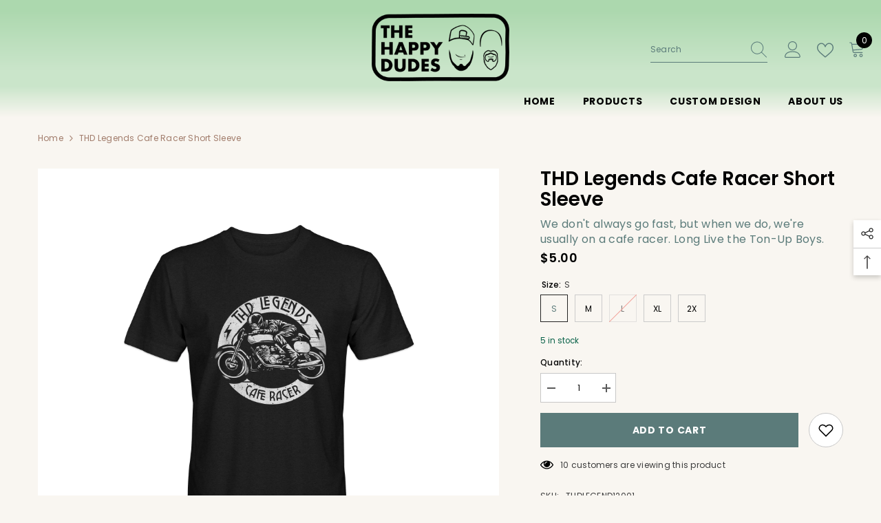

--- FILE ---
content_type: text/html; charset=utf-8
request_url: https://thehappydudes.com/products/thd-legends-cafe-racer-short-sleeve?variant=37733655314605&section_id=template--16141567918253__main
body_size: 12416
content:
<div id="shopify-section-template--16141567918253__main" class="shopify-section"><link href="//thehappydudes.com/cdn/shop/t/8/assets/component-product.css?v=37595608579944501991690834072" rel="stylesheet" type="text/css" media="all" />
<link href="//thehappydudes.com/cdn/shop/t/8/assets/component-review.css?v=100129706126506303331690834072" rel="stylesheet" type="text/css" media="all" />
<link href="//thehappydudes.com/cdn/shop/t/8/assets/component-price.css?v=139205013722916111901690834072" rel="stylesheet" type="text/css" media="all" />
<link href="//thehappydudes.com/cdn/shop/t/8/assets/component-badge.css?v=20633729062276667811690834068" rel="stylesheet" type="text/css" media="all" />
<link href="//thehappydudes.com/cdn/shop/t/8/assets/component-rte.css?v=74468535300400368301690834072" rel="stylesheet" type="text/css" media="all" />
<link href="//thehappydudes.com/cdn/shop/t/8/assets/component-share.css?v=38383599121620234941690834073" rel="stylesheet" type="text/css" media="all" />
<link href="//thehappydudes.com/cdn/shop/t/8/assets/component-tab.css?v=57604492746316682781690834073" rel="stylesheet" type="text/css" media="all" />
<link href="//thehappydudes.com/cdn/shop/t/8/assets/component-product-form.css?v=140087122189431595481690834072" rel="stylesheet" type="text/css" media="all" />
<link href="//thehappydudes.com/cdn/shop/t/8/assets/component-grid.css?v=14116691739327510611690834070" rel="stylesheet" type="text/css" media="all" />




    <style type="text/css">
    #ProductSection-template--16141567918253__main .productView-thumbnail .productView-thumbnail-link:after{
        padding-bottom: 148%;
    }

    #ProductSection-template--16141567918253__main .cursor-wrapper .counter {
        color: #5b7b7a;
    }

    #ProductSection-template--16141567918253__main .cursor-wrapper .counter #count-image:before {
        background-color: #5b7b7a;
    }

    #ProductSection-template--16141567918253__main .custom-cursor__inner .arrow:before,
    #ProductSection-template--16141567918253__main .custom-cursor__inner .arrow:after {
        background-color: #5b7b7a;
    }

    #ProductSection-template--16141567918253__main .tabs-contents .toggleLink,
    #ProductSection-template--16141567918253__main .tabs .tab .tab-title {
        font-size: 18px;
        font-weight: 600;
        text-transform: none;
        padding-top: 0px;
        padding-bottom: 0px;
    }

    

    

    @media (max-width: 550px) {
        #ProductSection-template--16141567918253__main .tabs-contents .toggleLink,
        #ProductSection-template--16141567918253__main .tabs .tab .tab-title {
            font-size: 16px;
        }
    }

    @media (max-width: 767px) {
        #ProductSection-template--16141567918253__main {
            padding-top: 0px;
            padding-bottom: 0px;
        }
    }

    @media (min-width: 1025px) {
        
    }

    @media (min-width: 768px) and (max-width: 1199px) {
        #ProductSection-template--16141567918253__main {
            padding-top: 0px;
            padding-bottom: 0px;
        }
    }

    @media (min-width: 1200px) {
        #ProductSection-template--16141567918253__main {
            padding-top: 0px;
            padding-bottom: 0px;
        }
    }
</style>
<script>
    window.product_inven_array_6139325087917 = {
        
            '37733655314605': '5',
        
            '37733655347373': '2',
        
            '37733655380141': '0',
        
            '37733655412909': '6',
        
            '37733655445677': '3',
        
    };

    window.selling_array_6139325087917 = {
        
            '37733655314605': 'deny',
        
            '37733655347373': 'deny',
        
            '37733655380141': 'deny',
        
            '37733655412909': 'deny',
        
            '37733655445677': 'deny',
        
    };

    window.subtotal = {
        show: false,
        style: 1,
        text: `Add To Cart - [value]`
    };
  
    window.variant_image_group = 'false';
  
</script><link rel="stylesheet" href="//thehappydudes.com/cdn/shop/t/8/assets/component-fancybox.css?v=162524859697928915511690834070" media="print" onload="this.media='all'">
    <noscript><link href="//thehappydudes.com/cdn/shop/t/8/assets/component-fancybox.css?v=162524859697928915511690834070" rel="stylesheet" type="text/css" media="all" /></noscript><div class="product-details product-default" data-section-id="template--16141567918253__main" data-section-type="product" id="ProductSection-template--16141567918253__main" data-has-combo="false" data-image-opo>
    
<div class="productView-moreItem moreItem-breadcrumb "
            style="--spacing-top: 10px;
            --spacing-bottom: 20px;
            --spacing-top-mb: 0px;
            --spacing-bottom-mb: 0px;
            --breadcrumb-bg:#f9f6f1;
            --breadcrumb-mb-bg: #f9f6f1;
            "
        >
            
                <div class="breadcrumb-bg">
            
                <div class="container">
                    

<link href="//thehappydudes.com/cdn/shop/t/8/assets/component-breadcrumb.css?v=103005064124491561301690834068" rel="stylesheet" type="text/css" media="all" /><breadcrumb-component class="breadcrumb-container style--line_clamp_1">
        <nav class="breadcrumb breadcrumb-left" role="navigation" aria-label="breadcrumbs">
        <a class="link home-link" href="/">Home</a><span class="separate" aria-hidden="true"><svg xmlns="http://www.w3.org/2000/svg" viewBox="0 0 24 24"><path d="M 7.75 1.34375 L 6.25 2.65625 L 14.65625 12 L 6.25 21.34375 L 7.75 22.65625 L 16.75 12.65625 L 17.34375 12 L 16.75 11.34375 Z"></path></svg></span>
                <span>THD Legends Cafe Racer Short Sleeve</span><span class="observe-element" style="width: 1px; height: 1px; background: transparent; display: inline-block; flex-shrink: 0;"></span>
        </nav>
    </breadcrumb-component>
    <script type="text/javascript">
        if (typeof breadcrumbComponentDeclare == 'undefiend') {
            class BreadcrumbComponent extends HTMLElement {
                constructor() {
                    super();
                }

                connectedCallback() {
                    this.firstLink = this.querySelector('.link.home-link')
                    this.lastLink = this.querySelector('.observe-element')
                    this.classList.add('initialized');
                    this.initObservers();
                }

                static createHandler(position = 'first', breadcrumb = null) {
                    const handler = (entries, observer) => {
                        entries.forEach(entry => {
                            if (breadcrumb == null) return observer.disconnect();
                            if (entry.isIntersecting ) {
                                breadcrumb.classList.add(`disable-${position}`);
                            } else {
                                breadcrumb.classList.remove(`disable-${position}`);
                            }
                        })
                    }
                    return handler;
                }

                initObservers() {
                    const scrollToFirstHandler = BreadcrumbComponent.createHandler('first', this);
                    const scrollToLastHandler = BreadcrumbComponent.createHandler('last', this);
                    
                    this.scrollToFirstObserver = new IntersectionObserver(scrollToFirstHandler, { threshold: 1 });
                    this.scrollToLastObserver = new IntersectionObserver(scrollToLastHandler, { threshold: 0.6 });

                    this.scrollToFirstObserver.observe(this.firstLink);
                    this.scrollToLastObserver.observe(this.lastLink);
                }
            }   

            window.addEventListener('load', () => {
                customElements.define('breadcrumb-component', BreadcrumbComponent);
            })

            var breadcrumbComponentDeclare = BreadcrumbComponent;
        }
    </script>
                </div>
            
                </div>
            
        </div>
    
    <div class="container productView-container">
        <div class="productView halo-productView layout-3 positionMainImage--left productView-sticky" data-product-handle="thd-legends-cafe-racer-short-sleeve"><div class="productView-top">
                    <div class="halo-productView-left productView-images clearfix" data-image-gallery><div class="productView-images-wrapper" data-video-popup>
                            <div class="productView-image-wrapper"><div class="productView-nav style-1 image-fit-unset" 
                                    data-image-gallery-main
                                    data-arrows-desk="false"
                                    data-arrows-mobi="true"
                                    data-counter-mobi="true"
                                    data-media-count="1"
                                ><div class="productView-image productView-image-square fit-unset" data-index="1">
                                                    <div class="productView-img-container product-single__media" data-media-id="15299765403821"
                                                        
                                                    >
                                                        <div 
                                                            class="media" 
                                                             data-zoom-image="//thehappydudes.com/cdn/shop/products/THDCafeRacer.jpg?v=1607970280" 
                                                             data-fancybox="images" href="//thehappydudes.com/cdn/shop/products/THDCafeRacer.jpg?v=1607970280" 
                                                        >
                                                            <img id="product-featured-image-15299765403821"
                                                                srcset="//thehappydudes.com/cdn/shop/products/THDCafeRacer.jpg?v=1607970280"
                                                                src="//thehappydudes.com/cdn/shop/products/THDCafeRacer.jpg?v=1607970280"
                                                                alt=""
                                                                sizes="auto"
                                                                data-sizes="auto"
                                                                data-main-image
                                                                data-index="1"
                                                                data-cursor-image
                                                                
                                                            /></div>
                                                    </div>
                                                </div></div><div class="productView-videoPopup"></div><div class="productView-iconZoom">
                                        <svg  class="icon icon-zoom-1" xmlns="http://www.w3.org/2000/svg" aria-hidden="true" focusable="false" role="presentation" viewBox="0 0 448 512"><path d="M416 176V86.63L246.6 256L416 425.4V336c0-8.844 7.156-16 16-16s16 7.156 16 16v128c0 8.844-7.156 16-16 16h-128c-8.844 0-16-7.156-16-16s7.156-16 16-16h89.38L224 278.6L54.63 448H144C152.8 448 160 455.2 160 464S152.8 480 144 480h-128C7.156 480 0 472.8 0 464v-128C0 327.2 7.156 320 16 320S32 327.2 32 336v89.38L201.4 256L32 86.63V176C32 184.8 24.84 192 16 192S0 184.8 0 176v-128C0 39.16 7.156 32 16 32h128C152.8 32 160 39.16 160 48S152.8 64 144 64H54.63L224 233.4L393.4 64H304C295.2 64 288 56.84 288 48S295.2 32 304 32h128C440.8 32 448 39.16 448 48v128C448 184.8 440.8 192 432 192S416 184.8 416 176z"></path></svg>
                                    </div></div><div class="productView-thumbnail-wrapper">
                                    <div class="productView-for clearfix" data-max-thumbnail-to-show="4"><div class="productView-thumbnail" data-media-id="template--16141567918253__main-15299765403821">
                                                        <div class="productView-thumbnail-link" data-image="//thehappydudes.com/cdn/shop/products/THDCafeRacer_large.jpg?v=1607970280">
                                                            <img srcset="//thehappydudes.com/cdn/shop/products/THDCafeRacer_medium.jpg?v=1607970280" src="//thehappydudes.com/cdn/shop/products/THDCafeRacer_medium.jpg?v=1607970280" alt="THD Legends Cafe Racer Short Sleeve"  /></div>
                                                    </div></div>
                                </div></div>
                    </div>
                    <div class="halo-productView-right productView-details clearfix">
                        <div class="productView-product clearfix"><div class="productView-moreItem"
                                            style="--spacing-top: 0px;
                                            --spacing-bottom: 10px"
                                        >
                                            <h1 class="productView-title" style="--color-title: #000000;--fontsize-text: 28px;--fontsize-mb-text: 18px;"><span>THD Legends Cafe Racer Short Sleeve</span></h1>
                                        </div><div class="productView-moreItem"
                                            style="--spacing-top: 0px;
                                            --spacing-bottom: 5px"
                                        >
                                            <div class="productView-desc halo-text-format" 
        style="--color-text: #5b7b7a;
        --fontsize-text: 16px"
    >
        We don't always go fast, but when we do, we're usually on a cafe racer. Long Live the Ton-Up Boys.

    </div>
                                        </div>
                                        <div class="productView-moreItem"
                                            style="--spacing-top: 0px;
                                            --spacing-bottom: 17px;
                                            --fontsize-text: 18px"
                                        >
                                            
                                                <div class="productView-price no-js-hidden clearfix" id="product-price-6139325087917"><div class="price price--medium">
    <dl><div class="price__regular"><dd class="price__last"><span class="price-item price-item--regular">$5.00</span></dd>
        </div>
        <div class="price__sale"><dd class="price__compare"><s class="price-item price-item--regular"></s></dd><dd class="price__last"><span class="price-item price-item--sale">$5.00</span></dd></div>
        <small class="unit-price caption hidden">
            <dt class="visually-hidden">Unit price</dt>
            <dd class="price__last"><span></span><span aria-hidden="true">/</span><span class="visually-hidden">&nbsp;per&nbsp;</span><span></span></dd>
        </small>
    </dl>
</div>
</div>
                                            
                                        </div>
                                            <div class="productView-moreItem"
                                                style="--spacing-top: 0px;
                                                --spacing-bottom: 0px"
                                            >
                                                <div class="productView-options" style="--color-border: #acd8ae"><div class="productView-variants halo-productOptions" id="product-option-6139325087917"  data-type="button"><variant-radios class="no-js-hidden product-option has-default" data-product="6139325087917" data-section="template--16141567918253__main" data-url="/products/thd-legends-cafe-racer-short-sleeve"><fieldset class="js product-form__input clearfix" data-product-attribute="set-rectangle" data-option-index="0">
                            <legend class="form__label">
                                Size:
                                <span data-header-option>
                                    S
                                </span>
                            </legend><input class="product-form__radio" type="radio" id="option-6139325087917-Size-0"
                                        name="Size"
                                        value="S"
                                        checked
                                        
                                        data-variant-id="37733655314605"
                                    ><label class="product-form__label available" for="option-6139325087917-Size-0" data-variant-id="37733655314605">
                                            <span class="text">S</span>
                                        </label><input class="product-form__radio" type="radio" id="option-6139325087917-Size-1"
                                        name="Size"
                                        value="M"
                                        
                                        
                                        data-variant-id="37733655347373"
                                    ><label class="product-form__label available" for="option-6139325087917-Size-1" data-variant-id="37733655347373">
                                            <span class="text">M</span>
                                        </label><input class="product-form__radio" type="radio" id="option-6139325087917-Size-2"
                                        name="Size"
                                        value="L"
                                        
                                        
                                        data-variant-id="37733655380141"
                                    ><label class="product-form__label soldout" for="option-6139325087917-Size-2" data-variant-id="37733655380141">
                                            <span class="text">L</span>
                                        </label><input class="product-form__radio" type="radio" id="option-6139325087917-Size-3"
                                        name="Size"
                                        value="XL"
                                        
                                        
                                        data-variant-id="37733655412909"
                                    ><label class="product-form__label available" for="option-6139325087917-Size-3" data-variant-id="37733655412909">
                                            <span class="text">XL</span>
                                        </label><input class="product-form__radio" type="radio" id="option-6139325087917-Size-4"
                                        name="Size"
                                        value="2X"
                                        
                                        
                                        data-variant-id="37733655445677"
                                    ><label class="product-form__label available" for="option-6139325087917-Size-4" data-variant-id="37733655445677">
                                            <span class="text">2X</span>
                                        </label></fieldset><script type="application/json">
                        [{"id":37733655314605,"title":"S","option1":"S","option2":null,"option3":null,"sku":"THDLEGEND12001","requires_shipping":true,"taxable":true,"featured_image":null,"available":true,"name":"THD Legends Cafe Racer Short Sleeve - S","public_title":"S","options":["S"],"price":500,"weight":142,"compare_at_price":null,"inventory_management":"shopify","barcode":"","requires_selling_plan":false,"selling_plan_allocations":[]},{"id":37733655347373,"title":"M","option1":"M","option2":null,"option3":null,"sku":"THDLEGEND12002","requires_shipping":true,"taxable":true,"featured_image":null,"available":true,"name":"THD Legends Cafe Racer Short Sleeve - M","public_title":"M","options":["M"],"price":500,"weight":142,"compare_at_price":null,"inventory_management":"shopify","barcode":"","requires_selling_plan":false,"selling_plan_allocations":[]},{"id":37733655380141,"title":"L","option1":"L","option2":null,"option3":null,"sku":"THDLEGEND12003","requires_shipping":true,"taxable":true,"featured_image":null,"available":false,"name":"THD Legends Cafe Racer Short Sleeve - L","public_title":"L","options":["L"],"price":500,"weight":142,"compare_at_price":null,"inventory_management":"shopify","barcode":"","requires_selling_plan":false,"selling_plan_allocations":[]},{"id":37733655412909,"title":"XL","option1":"XL","option2":null,"option3":null,"sku":"THDLEGEND12004","requires_shipping":true,"taxable":true,"featured_image":null,"available":true,"name":"THD Legends Cafe Racer Short Sleeve - XL","public_title":"XL","options":["XL"],"price":500,"weight":142,"compare_at_price":null,"inventory_management":"shopify","barcode":"","requires_selling_plan":false,"selling_plan_allocations":[]},{"id":37733655445677,"title":"2X","option1":"2X","option2":null,"option3":null,"sku":"THDLEGEND12005","requires_shipping":true,"taxable":true,"featured_image":null,"available":true,"name":"THD Legends Cafe Racer Short Sleeve - 2X","public_title":"2X","options":["2X"],"price":500,"weight":142,"compare_at_price":null,"inventory_management":"shopify","barcode":"","requires_selling_plan":false,"selling_plan_allocations":[]}]
                    </script>
                </variant-radios></div>
        <noscript>
            <div class="product-form__input">
                <label class="form__label" for="Variants-template--16141567918253__main">
                    Product variants
                </label>
                <div class="select">
                <select name="id" id="Variants-template--16141567918253__main" class="select__select" form="product-form"><option
                            selected="selected"
                            
                            value="37733655314605"
                        >
                            S

                            - $5.00
                        </option><option
                            
                            
                            value="37733655347373"
                        >
                            M

                            - $5.00
                        </option><option
                            
                            disabled
                            value="37733655380141"
                        >
                            L
 - Sold out
                            - $5.00
                        </option><option
                            
                            
                            value="37733655412909"
                        >
                            XL

                            - $5.00
                        </option><option
                            
                            
                            value="37733655445677"
                        >
                            2X

                            - $5.00
                        </option></select>
            </div>
          </div>
        </noscript></div>
                                            </div>
                                        
<div id="low-stock-alert"
     data-product-id="6139325087917"
     data-selected-variant-id="37733655314605"
     class="low-stock-alert"
     style="display:none;">
  <!-- Filled by JS -->
</div>

<style>
  .low-stock-alert {
  font-size: 1.15rem; /* about 2pt larger than before */
  margin: 6px 0 10px;
}
  .low-stock-alert.is-low   { color: #b45309; }  /* amber-ish */
  .low-stock-alert.is-okay  { color: #065f46; }  /* green-ish */
  .low-stock-alert.is-none  { color: #991b1b; }  /* red-ish */
</style>

<script>
  (function() {
    // Collect variant inventory data from Liquid (public, non-sensitive)
    var VARIANTS = [
      
        {
          id: 37733655314605,
          title: "S",
          available: true,
          inventory_management: "shopify",
          inventory_policy: "deny",
          qty: 5
        },
      
        {
          id: 37733655347373,
          title: "M",
          available: true,
          inventory_management: "shopify",
          inventory_policy: "deny",
          qty: 2
        },
      
        {
          id: 37733655380141,
          title: "L",
          available: false,
          inventory_management: "shopify",
          inventory_policy: "deny",
          qty: 0
        },
      
        {
          id: 37733655412909,
          title: "XL",
          available: true,
          inventory_management: "shopify",
          inventory_policy: "deny",
          qty: 6
        },
      
        {
          id: 37733655445677,
          title: "2X",
          available: true,
          inventory_management: "shopify",
          inventory_policy: "deny",
          qty: 3
        }
      
    ];

    function el(id){ return document.getElementById(id); }
    var box = el('low-stock-alert');
    if(!box || !VARIANTS.length) return;

    function messageFor(variant) {
      // Only show if inventory is being tracked
      var tracking = (variant.inventory_management && variant.inventory_management !== "");
      if (!tracking) return { text: "", cls: "", show: false };

      var q = Number(variant.qty || 0);
      if (!variant.available) {
        return { text: "Out of stock", cls: "is-none", show: true };
      }
      if (q <= 0) {
        return { text: "Out of stock", cls: "is-none", show: true };
      }
      if (q <= 3) {
        return { text: "Act quickly, only " + q + " left!", cls: "is-low", show: true };
      }
      if (q <= 10) {
        return { text: q + " in stock", cls: "is-okay", show: true };
      }
      // For larger stock, you can hide or show a neutral message:
      return { text: "", cls: "", show: false };
    }

    function update(variantId) {
      var v = VARIANTS.find(function(x){ return String(x.id) === String(variantId); });
      if (!v) return;
      var msg = messageFor(v);
      box.classList.remove('is-low','is-okay','is-none');
      if (msg.show && msg.text) {
        box.textContent = msg.text;
        if (msg.cls) box.classList.add(msg.cls);
        box.style.display = '';
      } else {
        box.style.display = 'none';
      }
    }

    // Initial render (from Liquid-provided selected variant)
    var initialId = box.getAttribute('data-selected-variant-id');
    update(initialId);

    // Listen for variant changes
    // Works with Dawn-like themes that update the ID in a variant selector input
    function hookVariantChange() {
      // Common patterns: a select[name="id"] or an input[name="id"][type="hidden"]
      var variantInputs = document.querySelectorAll('select[name="id"], input[name="id"]');
      variantInputs.forEach(function(input){
        input.addEventListener('change', function(e){ update(e.target.value); });
      });

      // Some themes dispatch a custom event when the variant changes:
      document.addEventListener('variant:changed', function(e){
        var id = e.detail && (e.detail.id || (e.detail.variant && e.detail.variant.id));
        if (id) update(id);
      });
    }

    // Dawn & most OS 2.0 themes are ready at DOMContentLoaded
    if (document.readyState === 'loading') {
      document.addEventListener('DOMContentLoaded', hookVariantChange);
    } else {
      hookVariantChange();
    }
  })();
</script>


<div class="productView-moreItem"
                                                    style="--spacing-top: 0px;
                                                    --spacing-bottom: 15px"
                                                >
                                                    <div class="quantity_selector">
                                                        <quantity-input class="productView-quantity quantity__group quantity__group--2 quantity__style--1 clearfix">
	    <label class="form-label quantity__label" for="quantity-6139325087917-2">
	        Quantity:
	    </label>
	    <div class="quantity__container">
		    <button type="button" name="minus" class="minus btn-quantity">
		    	<span class="visually-hidden">Decrease quantity for THD Legends Cafe Racer Short Sleeve</span>
		    </button>
		    <input class="form-input quantity__input" type="number" name="quantity" min="1" value="1" inputmode="numeric" pattern="[0-9]*" id="quantity-6139325087917-2" data-product="6139325087917" data-price="500">
		    <button type="button" name="plus" class="plus btn-quantity">
		    	<span class="visually-hidden">Increase quantity for THD Legends Cafe Racer Short Sleeve</span>
		    </button>
	    </div>
	</quantity-input>
                                                    </div></div>

                                            <div class="productView-moreItem"
                                                style="--spacing-top: 0px;
                                                --spacing-bottom: 15px"
                                            >
                                                <div class="productView-buttons"><form method="post" action="/cart/add" id="product-form-installment-6139325087917" accept-charset="UTF-8" class="installment caption-large" enctype="multipart/form-data"><input type="hidden" name="form_type" value="product" /><input type="hidden" name="utf8" value="✓" /><input type="hidden" name="id" value="37733655314605">
        <shopify-payment-terms variant-id="37733655314605" shopify-meta="{&quot;type&quot;:&quot;product&quot;,&quot;currency_code&quot;:&quot;USD&quot;,&quot;country_code&quot;:&quot;US&quot;,&quot;variants&quot;:[{&quot;id&quot;:37733655314605,&quot;price_per_term&quot;:&quot;$2.50&quot;,&quot;full_price&quot;:&quot;$5.00&quot;,&quot;eligible&quot;:false,&quot;available&quot;:true,&quot;number_of_payment_terms&quot;:2},{&quot;id&quot;:37733655347373,&quot;price_per_term&quot;:&quot;$2.50&quot;,&quot;full_price&quot;:&quot;$5.00&quot;,&quot;eligible&quot;:false,&quot;available&quot;:true,&quot;number_of_payment_terms&quot;:2},{&quot;id&quot;:37733655380141,&quot;price_per_term&quot;:&quot;$2.50&quot;,&quot;full_price&quot;:&quot;$5.00&quot;,&quot;eligible&quot;:false,&quot;available&quot;:false,&quot;number_of_payment_terms&quot;:2},{&quot;id&quot;:37733655412909,&quot;price_per_term&quot;:&quot;$2.50&quot;,&quot;full_price&quot;:&quot;$5.00&quot;,&quot;eligible&quot;:false,&quot;available&quot;:true,&quot;number_of_payment_terms&quot;:2},{&quot;id&quot;:37733655445677,&quot;price_per_term&quot;:&quot;$2.50&quot;,&quot;full_price&quot;:&quot;$5.00&quot;,&quot;eligible&quot;:false,&quot;available&quot;:true,&quot;number_of_payment_terms&quot;:2}],&quot;min_price&quot;:&quot;$35.00&quot;,&quot;max_price&quot;:&quot;$30,000.00&quot;,&quot;financing_plans&quot;:[{&quot;min_price&quot;:&quot;$35.00&quot;,&quot;max_price&quot;:&quot;$49.99&quot;,&quot;terms&quot;:[{&quot;apr&quot;:0,&quot;loan_type&quot;:&quot;split_pay&quot;,&quot;installments_count&quot;:2}]},{&quot;min_price&quot;:&quot;$50.00&quot;,&quot;max_price&quot;:&quot;$149.99&quot;,&quot;terms&quot;:[{&quot;apr&quot;:0,&quot;loan_type&quot;:&quot;split_pay&quot;,&quot;installments_count&quot;:4}]},{&quot;min_price&quot;:&quot;$150.00&quot;,&quot;max_price&quot;:&quot;$999.99&quot;,&quot;terms&quot;:[{&quot;apr&quot;:0,&quot;loan_type&quot;:&quot;split_pay&quot;,&quot;installments_count&quot;:4},{&quot;apr&quot;:15,&quot;loan_type&quot;:&quot;interest&quot;,&quot;installments_count&quot;:3},{&quot;apr&quot;:15,&quot;loan_type&quot;:&quot;interest&quot;,&quot;installments_count&quot;:6},{&quot;apr&quot;:15,&quot;loan_type&quot;:&quot;interest&quot;,&quot;installments_count&quot;:12}]},{&quot;min_price&quot;:&quot;$1,000.00&quot;,&quot;max_price&quot;:&quot;$30,000.00&quot;,&quot;terms&quot;:[{&quot;apr&quot;:15,&quot;loan_type&quot;:&quot;interest&quot;,&quot;installments_count&quot;:3},{&quot;apr&quot;:15,&quot;loan_type&quot;:&quot;interest&quot;,&quot;installments_count&quot;:6},{&quot;apr&quot;:15,&quot;loan_type&quot;:&quot;interest&quot;,&quot;installments_count&quot;:12}]}],&quot;installments_buyer_prequalification_enabled&quot;:false,&quot;seller_id&quot;:587384}" ux-mode="iframe" show-new-buyer-incentive="false"></shopify-payment-terms>
<input type="hidden" name="product-id" value="6139325087917" /><input type="hidden" name="section-id" value="template--16141567918253__main" /></form><product-form class="productView-form product-form"><form method="post" action="/cart/add" id="product-form-6139325087917" accept-charset="UTF-8" class="form" enctype="multipart/form-data" novalidate="novalidate" data-type="add-to-cart-form"><input type="hidden" name="form_type" value="product" /><input type="hidden" name="utf8" value="✓" /><div class="productView-group"><div class="pvGroup-row"><quantity-input class="productView-quantity quantity__group quantity__group--1 quantity__style--1 clearfix hidden">
	    <label class="form-label quantity__label" for="quantity-6139325087917">
	        Quantity:
	    </label>
	    <div class="quantity__container">
		    <button type="button" name="minus" class="minus btn-quantity">
		    	<span class="visually-hidden">Decrease quantity for THD Legends Cafe Racer Short Sleeve</span>
		    </button>
		    <input class="form-input quantity__input" type="number" name="quantity" min="1" value="1" inputmode="numeric" pattern="[0-9]*" id="quantity-6139325087917" data-product="6139325087917" data-price="500">
		    <button type="button" name="plus" class="plus btn-quantity">
		    	<span class="visually-hidden">Increase quantity for THD Legends Cafe Racer Short Sleeve</span>
		    </button>
	    </div>
	</quantity-input>
<div class="productView-groupTop">
                        <div class="productView-action" style="--atc-color: #ffffff;--atc-bg-color: #5b7b7a;--atc-border-color: #5b7b7a;--atc-color-hover: #000000;--atc-bg-color-hover: #acd8ae;--atc-border-color-hover: #000000">
                            <input type="hidden" name="id" value="37733655314605">
                            <div class="product-form__buttons"><button type="submit" name="add" data-btn-addToCart data-inventory-quantity="5" data-available="false" class="product-form__submit button button--primary an-horizontal-shaking" id="product-add-to-cart">Add to cart
</button></div>
                        </div><div class="productView-wishlist clearfix">
                                <a data-wishlist href="#" data-wishlist-handle="thd-legends-cafe-racer-short-sleeve" data-product-id="6139325087917"><span class="visually-hidden">Add to wishlist</span><svg xmlns="http://www.w3.org/2000/svg" viewBox="0 0 32 32" aria-hidden="true" focusable="false" role="presentation" class="icon icon-wishlist"><path d="M 9.5 5 C 5.363281 5 2 8.402344 2 12.5 C 2 13.929688 2.648438 15.167969 3.25 16.0625 C 3.851563 16.957031 4.46875 17.53125 4.46875 17.53125 L 15.28125 28.375 L 16 29.09375 L 16.71875 28.375 L 27.53125 17.53125 C 27.53125 17.53125 30 15.355469 30 12.5 C 30 8.402344 26.636719 5 22.5 5 C 19.066406 5 16.855469 7.066406 16 7.9375 C 15.144531 7.066406 12.933594 5 9.5 5 Z M 9.5 7 C 12.488281 7 15.25 9.90625 15.25 9.90625 L 16 10.75 L 16.75 9.90625 C 16.75 9.90625 19.511719 7 22.5 7 C 25.542969 7 28 9.496094 28 12.5 C 28 14.042969 26.125 16.125 26.125 16.125 L 16 26.25 L 5.875 16.125 C 5.875 16.125 5.390625 15.660156 4.90625 14.9375 C 4.421875 14.214844 4 13.273438 4 12.5 C 4 9.496094 6.457031 7 9.5 7 Z"/></svg></a>
                            </div></div>
                </div></div><input type="hidden" name="product-id" value="6139325087917" /><input type="hidden" name="section-id" value="template--16141567918253__main" /></form></product-form><div class="productView-notifyMe halo-notifyMe" style="display: none;">
            <form class="notifyMe-form" method="post" action="">
    <input type="hidden" name="halo-notify-product-site" value="The Happy Dudes"/>
    <input type="hidden" name="halo-notify-product-site-url" value="https://thehappydudes.com"/>
    <input type="hidden" name="halo-notify-product-title" value="THD Legends Cafe Racer Short Sleeve" />
    <input type="hidden" name="halo-notify-product-link" value="https://thehappydudes.com/products/thd-legends-cafe-racer-short-sleeve"/>
    <input type="hidden" name="halo-notify-product-variant" value="S"/>
    <div class="form-field">
        <label class="form-label" for="halo-notify-email6139325087917">Leave your email and we will notify as soon as the product / variant is back in stock</label>
        <input class="form-input form-input-placeholder" type="email" name="email" required id="halo-notify-email6139325087917" placeholder="Insert your email">
        <button type="button" class="button button-1" id="halo-btn-notify6139325087917" data-form-notify>Subscribe</button>
    </div>
</form>
<div class="notifyMe-text"></div>
        </div></div>
                                            </div>
                                        
<div class="productView-moreItem"
                                            style="--spacing-top: 0px;
                                            --spacing-bottom: 22px"
                                        >
                                            <div class="productView-ViewingProduct" data-customer-view="283, 100, 59, 11, 14, 185, 193, 165, 50, 38, 99, 112, 46, 10, 125, 200, 250, 18" data-customer-view-time="5">
    <svg class="icon" id="icon-eye" viewBox="0 0 511.626 511.626"><g><path d="M505.918,236.117c-26.651-43.587-62.485-78.609-107.497-105.065c-45.015-26.457-92.549-39.687-142.608-39.687 c-50.059,0-97.595,13.225-142.61,39.687C68.187,157.508,32.355,192.53,5.708,236.117C1.903,242.778,0,249.345,0,255.818 c0,6.473,1.903,13.04,5.708,19.699c26.647,43.589,62.479,78.614,107.495,105.064c45.015,26.46,92.551,39.68,142.61,39.68 c50.06,0,97.594-13.176,142.608-39.536c45.012-26.361,80.852-61.432,107.497-105.208c3.806-6.659,5.708-13.223,5.708-19.699 C511.626,249.345,509.724,242.778,505.918,236.117z M194.568,158.03c17.034-17.034,37.447-25.554,61.242-25.554 c3.805,0,7.043,1.336,9.709,3.999c2.662,2.664,4,5.901,4,9.707c0,3.809-1.338,7.044-3.994,9.704 c-2.662,2.667-5.902,3.999-9.708,3.999c-16.368,0-30.362,5.808-41.971,17.416c-11.613,11.615-17.416,25.603-17.416,41.971 c0,3.811-1.336,7.044-3.999,9.71c-2.667,2.668-5.901,3.999-9.707,3.999c-3.809,0-7.044-1.334-9.71-3.999 c-2.667-2.666-3.999-5.903-3.999-9.71C169.015,195.482,177.535,175.065,194.568,158.03z M379.867,349.04 c-38.164,23.12-79.514,34.687-124.054,34.687c-44.539,0-85.889-11.56-124.051-34.687s-69.901-54.2-95.215-93.222 c28.931-44.921,65.19-78.518,108.777-100.783c-11.61,19.792-17.417,41.207-17.417,64.236c0,35.216,12.517,65.329,37.544,90.362 s55.151,37.544,90.362,37.544c35.214,0,65.329-12.518,90.362-37.544s37.545-55.146,37.545-90.362 c0-23.029-5.808-44.447-17.419-64.236c43.585,22.265,79.846,55.865,108.776,100.783C449.767,294.84,418.031,325.913,379.867,349.04 z" /> </g></svg>
    <span class="text">10 customers are viewing this product</span>
</div>
                                        </div><div class="productView-moreItem"
                                                style="--spacing-top: 0px;
                                                --spacing-bottom: 18px"
                                            >
                                                <div class="productView-info" style="--color-border: #e6e6e6"><div class="productView-info-item" data-sku >
            <span class="productView-info-name">
                SKU:
            </span>
            <span class="productView-info-value">THDLEGEND12001</span>
        </div><div class="productView-info-item" data-inventory data-stock-level="none">
            <span class="productView-info-name">
                Availability:
            </span>
            <span class="productView-info-value">
                
                        In Stock
            </span>
        </div></div>
                                            </div><div class="productView-moreItem"
                                            style="--spacing-top: 0px;
                                            --spacing-bottom: 27px"
                                        ></div><div class="productView-moreItem"
                                            style="--spacing-top: 0px;
                                            --spacing-bottom: 12px;"
                                        >
                                            <div class="product-customInformation text-left disabled" data-custom-information><div class="product-customInformation__icon">
            <svg aria-hidden="true" focusable="false" data-prefix="fal" data-icon="shipping-fast" role="img" xmlns="http://www.w3.org/2000/svg" viewbox="0 0 640 512"><path fill="currentColor" d="M280 192c4.4 0 8-3.6 8-8v-16c0-4.4-3.6-8-8-8H40c-4.4 0-8 3.6-8 8v16c0 4.4 3.6 8 8 8h240zm352 192h-24V275.9c0-16.8-6.8-33.3-18.8-45.2l-83.9-83.9c-11.8-12-28.3-18.8-45.2-18.8H416V78.6c0-25.7-22.2-46.6-49.4-46.6H113.4C86.2 32 64 52.9 64 78.6V96H8c-4.4 0-8 3.6-8 8v16c0 4.4 3.6 8 8 8h240c4.4 0 8-3.6 8-8v-16c0-4.4-3.6-8-8-8H96V78.6c0-8.1 7.8-14.6 17.4-14.6h253.2c9.6 0 17.4 6.5 17.4 14.6V384H207.6C193 364.7 170 352 144 352c-18.1 0-34.6 6.2-48 16.4V288H64v144c0 44.2 35.8 80 80 80s80-35.8 80-80c0-5.5-.6-10.8-1.6-16h195.2c-1.1 5.2-1.6 10.5-1.6 16 0 44.2 35.8 80 80 80s80-35.8 80-80c0-5.5-.6-10.8-1.6-16H632c4.4 0 8-3.6 8-8v-16c0-4.4-3.6-8-8-8zm-488 96c-26.5 0-48-21.5-48-48s21.5-48 48-48 48 21.5 48 48-21.5 48-48 48zm272-320h44.1c8.4 0 16.7 3.4 22.6 9.4l83.9 83.9c.8.8 1.1 1.9 1.8 2.8H416V160zm80 320c-26.5 0-48-21.5-48-48s21.5-48 48-48 48 21.5 48 48-21.5 48-48 48zm80-96h-16.4C545 364.7 522 352 496 352s-49 12.7-63.6 32H416v-96h160v96zM256 248v-16c0-4.4-3.6-8-8-8H8c-4.4 0-8 3.6-8 8v16c0 4.4 3.6 8 8 8h240c4.4 0 8-3.6 8-8z"></path></svg>
        </div><div class="product-customInformation__content"><div class="product__text title"  
                    style="--fontsize-text:12px;
                    --color-title: #5b7b7a"
                >
                    <h2 class="title">Free Shipping</h2></div><div class="product__text des"  
                    style="--fontsize-text:12px;
                    --color-des: #a17c6b"
                >
                    <p>Free standard shipping on orders over $150</p>
<p>Estimated to be delivered on 12/01/2022 - 15/10/2022.</p>
                </div></div></div>
                                        </div><div class="productView-moreItem"
                                            style="--spacing-top: 0px;
                                            --spacing-bottom: 14px;"
                                        >
                                            <div class="product-customInformation text-left" data-custom-information><div class="product-customInformation__icon">
            <svg aria-hidden="true" focusable="false" data-prefix="fal" data-icon="shield-alt" role="img" xmlns="http://www.w3.org/2000/svg" viewbox="0 0 512 512">
    <path fill="currentColor" d="M466.5 83.7l-192-80a48.15 48.15 0 0 0-36.9 0l-192 80C27.7 91.1 16 108.6 16 128c0 198.5 114.5 335.7 221.5 380.3 11.8 4.9 25.1 4.9 36.9 0C360.1 472.6 496 349.3 496 128c0-19.4-11.7-36.9-29.5-44.3zM262.2 478.8c-4 1.6-8.4 1.6-12.3 0C152 440 48 304 48 128c0-6.5 3.9-12.3 9.8-14.8l192-80c3.9-1.6 8.4-1.6 12.3 0l192 80c6 2.5 9.9 8.3 9.8 14.8.1 176-103.9 312-201.7 350.8zM256 411V100l-142.7 59.5c10.1 120.1 77.1 215 142.7 251.5zm-32-66.8c-36.4-39.9-65.8-97.8-76.1-164.5L224 148z"></path>
</svg>
        </div><div class="product-customInformation__content"><div class="product__text title"  
                    style="--fontsize-text:12px;
                    --color-title: #5b7b7a"
                >
                    <h2 class="title">Free Returns</h2><svg xmlns="http://www.w3.org/2000/svg" aria-hidden="true" focusable="false" role="presentation" class="icon icon-info" viewBox="0 0 1024 1024"><path fill="#c2c8ce" d="M512 0c281.6 0 512 230.4 512 512s-230.4 512-512 512S0 793.6 0 512 230.4 0 512 0zm0 716.8c-42.667 0-76.8 34.133-76.8 68.267s34.133 68.266 76.8 68.266 76.8-34.133 76.8-68.266S554.667 716.8 512 716.8zm17.067-529.067c-136.534 0-221.867 76.8-221.867 187.734h128c0-51.2 34.133-85.334 93.867-85.334 51.2 0 85.333 34.134 85.333 76.8-8.533 42.667-17.067 59.734-68.267 93.867l-17.066 8.533c-59.734 34.134-85.334 76.8-85.334 153.6v25.6H563.2v-25.6c0-42.666 17.067-68.266 76.8-102.4 68.267-34.133 93.867-85.333 93.867-153.6 17.066-110.933-68.267-179.2-204.8-179.2z"></path></svg></div><div class="product__text des"  
                    style="--fontsize-text:12px;
                    --color-des: #a17c6b"
                >
                    Learn More.
                </div></div><div class="product-customInformation__popup hidden">
            <div class="halo-text-format">
						
<p>You may return most new, unopened items within 30 days of delivery for a full refund. We'll also pay the return shipping costs if the return is a result of our error (you received an incorrect or defective item, etc.).</p>
<p>You should expect to receive your refund within four weeks of giving your package to the return shipper, however, in many cases you will receive a refund more quickly. This time period includes the transit time for us to receive your return from the shipper (5 to 10 business days), the time it takes us to process your return once we receive it (3 to 5 business days), and the time it takes your bank to process our refund request (5 to 10 business days).</p>
<p>If you need to return an item, simply login to your account, view the order using the "Complete Orders" link under the My Account menu and click the Return Item(s) button. We'll notify you via e-mail of your refund once we've received and processed the returned item.</p>
							</div>
        </div></div>
                                        </div></div>
                    </div>
                </div>
<link href="//thehappydudes.com/cdn/shop/t/8/assets/component-sticky-add-to-cart.css?v=19555300821905547011690834073" rel="stylesheet" type="text/css" media="all" />
                    <sticky-add-to-cart class="productView-stickyCart style-1" data-sticky-add-to-cart>
    <div class="container">
        <a href="javascript:void(0)" class="sticky-product-close close" data-close-sticky-add-to-cart>
            <svg xmlns="http://www.w3.org/2000/svg" viewBox="0 0 48 48" ><path d="M 38.982422 6.9707031 A 2.0002 2.0002 0 0 0 37.585938 7.5859375 L 24 21.171875 L 10.414062 7.5859375 A 2.0002 2.0002 0 0 0 8.9785156 6.9804688 A 2.0002 2.0002 0 0 0 7.5859375 10.414062 L 21.171875 24 L 7.5859375 37.585938 A 2.0002 2.0002 0 1 0 10.414062 40.414062 L 24 26.828125 L 37.585938 40.414062 A 2.0002 2.0002 0 1 0 40.414062 37.585938 L 26.828125 24 L 40.414062 10.414062 A 2.0002 2.0002 0 0 0 38.982422 6.9707031 z"/></svg>
        </a>
        <div class="sticky-product-wrapper">
            <div class="sticky-product clearfix"><div class="sticky-left">
                    <div class="sticky-image" data-image-sticky-add-to-cart>
                        <img srcset="//thehappydudes.com/cdn/shop/products/THDCafeRacer_1200x.jpg?v=1607970280" src="//thehappydudes.com/cdn/shop/products/THDCafeRacer_1200x.jpg?v=1607970280" alt="THD Legends Cafe Racer Short Sleeve" sizes="auto" loading="lazy">
                    </div>
                    
                        <div class="sticky-info"><h4 class="sticky-title">
                                THD Legends Cafe Racer Short Sleeve
                            </h4>
                            
                                
                                
                                <div class="sticky-price">
                                    
                                    <span class="money-subtotal">$5.00</span>
                                </div>
                            
                        </div>
                    
                </div>
                <div class="sticky-right sticky-content">
                    
<div class="sticky-options">
                                <variant-sticky-selects class="no-js-hidden product-option has-default" data-product="6139325087917" data-section="template--16141567918253__main" data-url="/products/thd-legends-cafe-racer-short-sleeve">
                                    <div class="form__select select">
                                        <label class="form__label hiddenLabels" for="stick-variant-6139325087917">
                                            Choose Options
                                        </label>
                                        <select id="stick-variant-6139325087917"
                                            class="select__select"
                                            name="stick-variant-6139325087917"
                                        ><option value="37733655314605" selected="selected">
                                                    S
                                                    
</option><option value="37733655347373" >
                                                    M
                                                    
</option><option value="37733655380141"   disabled="disabled">
                                                    L
                                                    
(Sold out)</option><option value="37733655412909" >
                                                    XL
                                                    
</option><option value="37733655445677" >
                                                    2X
                                                    
</option></select>
                                    </div>
                                    <script type="application/json">
                                        [{"id":37733655314605,"title":"S","option1":"S","option2":null,"option3":null,"sku":"THDLEGEND12001","requires_shipping":true,"taxable":true,"featured_image":null,"available":true,"name":"THD Legends Cafe Racer Short Sleeve - S","public_title":"S","options":["S"],"price":500,"weight":142,"compare_at_price":null,"inventory_management":"shopify","barcode":"","requires_selling_plan":false,"selling_plan_allocations":[]},{"id":37733655347373,"title":"M","option1":"M","option2":null,"option3":null,"sku":"THDLEGEND12002","requires_shipping":true,"taxable":true,"featured_image":null,"available":true,"name":"THD Legends Cafe Racer Short Sleeve - M","public_title":"M","options":["M"],"price":500,"weight":142,"compare_at_price":null,"inventory_management":"shopify","barcode":"","requires_selling_plan":false,"selling_plan_allocations":[]},{"id":37733655380141,"title":"L","option1":"L","option2":null,"option3":null,"sku":"THDLEGEND12003","requires_shipping":true,"taxable":true,"featured_image":null,"available":false,"name":"THD Legends Cafe Racer Short Sleeve - L","public_title":"L","options":["L"],"price":500,"weight":142,"compare_at_price":null,"inventory_management":"shopify","barcode":"","requires_selling_plan":false,"selling_plan_allocations":[]},{"id":37733655412909,"title":"XL","option1":"XL","option2":null,"option3":null,"sku":"THDLEGEND12004","requires_shipping":true,"taxable":true,"featured_image":null,"available":true,"name":"THD Legends Cafe Racer Short Sleeve - XL","public_title":"XL","options":["XL"],"price":500,"weight":142,"compare_at_price":null,"inventory_management":"shopify","barcode":"","requires_selling_plan":false,"selling_plan_allocations":[]},{"id":37733655445677,"title":"2X","option1":"2X","option2":null,"option3":null,"sku":"THDLEGEND12005","requires_shipping":true,"taxable":true,"featured_image":null,"available":true,"name":"THD Legends Cafe Racer Short Sleeve - 2X","public_title":"2X","options":["2X"],"price":500,"weight":142,"compare_at_price":null,"inventory_management":"shopify","barcode":"","requires_selling_plan":false,"selling_plan_allocations":[]}]
                                    </script>
                                </variant-sticky-selects>
                            </div><div class="sticky-actions"><form method="post" action="/cart/add" id="product-form-sticky-6139325087917" accept-charset="UTF-8" class="form" enctype="multipart/form-data" novalidate="novalidate" data-type="add-to-cart-form"><input type="hidden" name="form_type" value="product" /><input type="hidden" name="utf8" value="✓" />
                            <input type="hidden" name="id" value="37733655314605"><quantity-input class="productView-quantity quantity__group quantity__group--3 quantity__style--1 clearfix">
	    <label class="form-label quantity__label" for="quantity-6139325087917-3">
	        Quantity:
	    </label>
	    <div class="quantity__container">
		    <button type="button" name="minus" class="minus btn-quantity">
		    	<span class="visually-hidden">Decrease quantity for THD Legends Cafe Racer Short Sleeve</span>
		    </button>
		    <input class="form-input quantity__input" type="number" name="quantity" min="1" value="1" inputmode="numeric" pattern="[0-9]*" id="quantity-6139325087917-3" data-product="6139325087917" data-price="500">
		    <button type="button" name="plus" class="plus btn-quantity">
		    	<span class="visually-hidden">Increase quantity for THD Legends Cafe Racer Short Sleeve</span>
		    </button>
	    </div>
	</quantity-input>
<button
                                        type="submit"
                                        name="add"
                                        data-btn-addToCart
                                        class="product-form__submit button button--primary"
                                        id="product-sticky-add-to-cart">Add to cart
</button>
                                
<input type="hidden" name="product-id" value="6139325087917" /><input type="hidden" name="section-id" value="template--16141567918253__main" /></form>
                        
                            <div class="empty-add-cart-button-wrapper"><quantity-input class="productView-quantity quantity__group quantity__group--3 quantity__style--1 clearfix">
	    <label class="form-label quantity__label" for="quantity-6139325087917-3">
	        Quantity:
	    </label>
	    <div class="quantity__container">
		    <button type="button" name="minus" class="minus btn-quantity">
		    	<span class="visually-hidden">Decrease quantity for THD Legends Cafe Racer Short Sleeve</span>
		    </button>
		    <input class="form-input quantity__input" type="number" name="quantity" min="1" value="1" inputmode="numeric" pattern="[0-9]*" id="quantity-6139325087917-3" data-product="6139325087917" data-price="500">
		    <button type="button" name="plus" class="plus btn-quantity">
		    	<span class="visually-hidden">Increase quantity for THD Legends Cafe Racer Short Sleeve</span>
		    </button>
	    </div>
	</quantity-input>
<button
                                        class="product-form__submit button button--primary"
                                        id="show-sticky-product">
                                            Add to cart
                                    </button>
                            </div>
                        
                    </div><div class="sticky-wishlist clearfix">
                            <a data-wishlist href="#" data-wishlist-handle="thd-legends-cafe-racer-short-sleeve" data-product-id="6139325087917">
                                <span class="visually-hidden">
                                    Add to wishlist
                                </span>
                                <svg xmlns="http://www.w3.org/2000/svg" viewBox="0 0 32 32" aria-hidden="true" focusable="false" role="presentation" class="icon icon-wishlist"><path d="M 9.5 5 C 5.363281 5 2 8.402344 2 12.5 C 2 13.929688 2.648438 15.167969 3.25 16.0625 C 3.851563 16.957031 4.46875 17.53125 4.46875 17.53125 L 15.28125 28.375 L 16 29.09375 L 16.71875 28.375 L 27.53125 17.53125 C 27.53125 17.53125 30 15.355469 30 12.5 C 30 8.402344 26.636719 5 22.5 5 C 19.066406 5 16.855469 7.066406 16 7.9375 C 15.144531 7.066406 12.933594 5 9.5 5 Z M 9.5 7 C 12.488281 7 15.25 9.90625 15.25 9.90625 L 16 10.75 L 16.75 9.90625 C 16.75 9.90625 19.511719 7 22.5 7 C 25.542969 7 28 9.496094 28 12.5 C 28 14.042969 26.125 16.125 26.125 16.125 L 16 26.25 L 5.875 16.125 C 5.875 16.125 5.390625 15.660156 4.90625 14.9375 C 4.421875 14.214844 4 13.273438 4 12.5 C 4 9.496094 6.457031 7 9.5 7 Z"/></svg>
                            </a>
                        </div></div>
            </div>
        </div>
        <a href="javascript:void(0)" class="sticky-product-expand" data-expand-sticky-add-to-cart>
            <svg xmlns="http://www.w3.org/2000/svg" viewBox="0 0 32 32" class="icon icon-cart stroke-w-0" aria-hidden="true" focusable="false" role="presentation" xmlns="http://www.w3.org/2000/svg"><path d="M 16 3 C 13.253906 3 11 5.253906 11 8 L 11 9 L 6.0625 9 L 6 9.9375 L 5 27.9375 L 4.9375 29 L 27.0625 29 L 27 27.9375 L 26 9.9375 L 25.9375 9 L 21 9 L 21 8 C 21 5.253906 18.746094 3 16 3 Z M 16 5 C 17.65625 5 19 6.34375 19 8 L 19 9 L 13 9 L 13 8 C 13 6.34375 14.34375 5 16 5 Z M 7.9375 11 L 11 11 L 11 14 L 13 14 L 13 11 L 19 11 L 19 14 L 21 14 L 21 11 L 24.0625 11 L 24.9375 27 L 7.0625 27 Z"/></svg>
        </a>
    </div>
    
    
        <div class="no-js-hidden product-option has-default sticky-product-mobile" data-product="6139325087917" data-section="template--16141567918253__main" data-url="/products/thd-legends-cafe-racer-short-sleeve">
            <div class="sticky-product-mobile-header">
                <a href="javascript:void(0)" class="sticky-product-close close" data-close-sticky-mobile>
                    <svg xmlns="http://www.w3.org/2000/svg" version="1.0" viewBox="0 0 256.000000 256.000000" preserveAspectRatio="xMidYMid meet" ><g transform="translate(0.000000,256.000000) scale(0.100000,-0.100000)" fill="#000000" stroke="none"><path d="M34 2526 c-38 -38 -44 -76 -18 -116 9 -14 265 -274 568 -577 l551 -553 -551 -553 c-303 -303 -559 -563 -568 -577 -26 -40 -20 -78 18 -116 38 -38 76 -44 116 -18 14 9 274 265 578 568 l552 551 553 -551 c303 -303 563 -559 577 -568 40 -26 78 -20 116 18 38 38 44 76 18 116 -9 14 -265 274 -568 578 l-551 552 551 553 c303 303 559 563 568 577 26 40 20 78 -18 116 -38 38 -76 44 -116 18 -14 -9 -274 -265 -577 -568 l-553 -551 -552 551 c-304 303 -564 559 -578 568 -40 26 -78 20 -116 -18z"/></g></svg>
                </a>
            </div>
            <div class="sticky-product-mobile-content halo-productView-mobile">
                <div class="productView-thumbnail-wrapper is-hidden-desktop">
                    <div class="productView-for mobile clearfix" data-max-thumbnail-to-show="2"><div class="productView-thumbnail filter-thd-legends-cafe-racer-short-sleeve" data-media-id="template--16141567918253__main-15299765403821">
                                        <div class="productView-thumbnail-link animated-loading" data-image="//thehappydudes.com/cdn/shop/products/THDCafeRacer_1024x1024.jpg?v=1607970280">
                                            <img src="//thehappydudes.com/cdn/shop/products/THDCafeRacer.jpg?v=1607970280" alt="THD Legends Cafe Racer Short Sleeve" title="THD Legends Cafe Racer Short Sleeve" loading="lazy" />
                                        </div>
                                    </div></div>
                </div>
                <div class="sticky-info"><h4 class="sticky-title">
                        THD Legends Cafe Racer Short Sleeve
                    </h4>
                        
                        <div class="sticky-price">
                            
                            <span class="money-subtotal">$5.00</span>
                        </div></div>
                <link rel="stylesheet" href="//thehappydudes.com/cdn/shop/t/8/assets/component-sticky-add-to-cart-mobile.css?v=41140991570253825931690834073" media="print" onload="this.media='all'">
<noscript><link href="//thehappydudes.com/cdn/shop/t/8/assets/component-sticky-add-to-cart-mobile.css?v=41140991570253825931690834073" rel="stylesheet" type="text/css" media="all" /></noscript>

<div class="productView-options" style="--color-border: "><div class="productView-variants halo-productOptions" id="product-option-6139325087917"><variant-sticky-radios class="no-js-hidden product-option has-default" data-product="6139325087917" data-section="template--16141567918253__main" data-url="/products/thd-legends-cafe-racer-short-sleeve"><fieldset class="js product-form__input mobile clearfix" data-product-attribute="set-rectangle" data-option-index="0">
                            <legend class="form__label">
                                Size:
                                <span data-header-option>
                                    S
                                </span>
                            </legend><input class="product-form__radio mobile" type="radio" id="option-6139325087917-Size-0-mobile"
                                        name="Size-mobile"
                                        value="S"
                                        checked
                                        data-variant-id="37733655314605"
                                    ><label class="product-form__label mobile available" for="option-6139325087917-Size-0-mobile" data-variant-id="37733655314605">
                                            <span class="text">S</span>
                                        </label><input class="product-form__radio mobile" type="radio" id="option-6139325087917-Size-1-mobile"
                                        name="Size-mobile"
                                        value="M"
                                        
                                        data-variant-id="37733655347373"
                                    ><label class="product-form__label mobile available" for="option-6139325087917-Size-1-mobile" data-variant-id="37733655347373">
                                            <span class="text">M</span>
                                        </label><input class="product-form__radio mobile" type="radio" id="option-6139325087917-Size-2-mobile"
                                        name="Size-mobile"
                                        value="L"
                                        
                                        data-variant-id="37733655380141"
                                    ><label class="product-form__label mobile soldout" for="option-6139325087917-Size-2-mobile" data-variant-id="37733655380141">
                                            <span class="text">L</span>
                                        </label><input class="product-form__radio mobile" type="radio" id="option-6139325087917-Size-3-mobile"
                                        name="Size-mobile"
                                        value="XL"
                                        
                                        data-variant-id="37733655412909"
                                    ><label class="product-form__label mobile available" for="option-6139325087917-Size-3-mobile" data-variant-id="37733655412909">
                                            <span class="text">XL</span>
                                        </label><input class="product-form__radio mobile" type="radio" id="option-6139325087917-Size-4-mobile"
                                        name="Size-mobile"
                                        value="2X"
                                        
                                        data-variant-id="37733655445677"
                                    ><label class="product-form__label mobile available" for="option-6139325087917-Size-4-mobile" data-variant-id="37733655445677">
                                            <span class="text">2X</span>
                                        </label></fieldset><script type="application/json">
                        [{"id":37733655314605,"title":"S","option1":"S","option2":null,"option3":null,"sku":"THDLEGEND12001","requires_shipping":true,"taxable":true,"featured_image":null,"available":true,"name":"THD Legends Cafe Racer Short Sleeve - S","public_title":"S","options":["S"],"price":500,"weight":142,"compare_at_price":null,"inventory_management":"shopify","barcode":"","requires_selling_plan":false,"selling_plan_allocations":[]},{"id":37733655347373,"title":"M","option1":"M","option2":null,"option3":null,"sku":"THDLEGEND12002","requires_shipping":true,"taxable":true,"featured_image":null,"available":true,"name":"THD Legends Cafe Racer Short Sleeve - M","public_title":"M","options":["M"],"price":500,"weight":142,"compare_at_price":null,"inventory_management":"shopify","barcode":"","requires_selling_plan":false,"selling_plan_allocations":[]},{"id":37733655380141,"title":"L","option1":"L","option2":null,"option3":null,"sku":"THDLEGEND12003","requires_shipping":true,"taxable":true,"featured_image":null,"available":false,"name":"THD Legends Cafe Racer Short Sleeve - L","public_title":"L","options":["L"],"price":500,"weight":142,"compare_at_price":null,"inventory_management":"shopify","barcode":"","requires_selling_plan":false,"selling_plan_allocations":[]},{"id":37733655412909,"title":"XL","option1":"XL","option2":null,"option3":null,"sku":"THDLEGEND12004","requires_shipping":true,"taxable":true,"featured_image":null,"available":true,"name":"THD Legends Cafe Racer Short Sleeve - XL","public_title":"XL","options":["XL"],"price":500,"weight":142,"compare_at_price":null,"inventory_management":"shopify","barcode":"","requires_selling_plan":false,"selling_plan_allocations":[]},{"id":37733655445677,"title":"2X","option1":"2X","option2":null,"option3":null,"sku":"THDLEGEND12005","requires_shipping":true,"taxable":true,"featured_image":null,"available":true,"name":"THD Legends Cafe Racer Short Sleeve - 2X","public_title":"2X","options":["2X"],"price":500,"weight":142,"compare_at_price":null,"inventory_management":"shopify","barcode":"","requires_selling_plan":false,"selling_plan_allocations":[]}]
                    </script>
                </variant-sticky-radios></div>
        <noscript>
            <div class="product-form__input mobile">
                <label class="form__label" for="Variants-template--16141567918253__main">
                    Product variants
                </label>
                <div class="select">
                <select name="id" id="Variants-template--16141567918253__main" class="select__select" form="product-form"><option
                            selected="selected"
                            
                            value="37733655314605"
                        >
                            S

                            - $5.00
                        </option><option
                            
                            
                            value="37733655347373"
                        >
                            M

                            - $5.00
                        </option><option
                            
                            disabled
                            value="37733655380141"
                        >
                            L
 - Sold out
                            - $5.00
                        </option><option
                            
                            
                            value="37733655412909"
                        >
                            XL

                            - $5.00
                        </option><option
                            
                            
                            value="37733655445677"
                        >
                            2X

                            - $5.00
                        </option></select>
            </div>
          </div>
        </noscript></div>
            </div>
            <script type="application/json">
                [{"id":37733655314605,"title":"S","option1":"S","option2":null,"option3":null,"sku":"THDLEGEND12001","requires_shipping":true,"taxable":true,"featured_image":null,"available":true,"name":"THD Legends Cafe Racer Short Sleeve - S","public_title":"S","options":["S"],"price":500,"weight":142,"compare_at_price":null,"inventory_management":"shopify","barcode":"","requires_selling_plan":false,"selling_plan_allocations":[]},{"id":37733655347373,"title":"M","option1":"M","option2":null,"option3":null,"sku":"THDLEGEND12002","requires_shipping":true,"taxable":true,"featured_image":null,"available":true,"name":"THD Legends Cafe Racer Short Sleeve - M","public_title":"M","options":["M"],"price":500,"weight":142,"compare_at_price":null,"inventory_management":"shopify","barcode":"","requires_selling_plan":false,"selling_plan_allocations":[]},{"id":37733655380141,"title":"L","option1":"L","option2":null,"option3":null,"sku":"THDLEGEND12003","requires_shipping":true,"taxable":true,"featured_image":null,"available":false,"name":"THD Legends Cafe Racer Short Sleeve - L","public_title":"L","options":["L"],"price":500,"weight":142,"compare_at_price":null,"inventory_management":"shopify","barcode":"","requires_selling_plan":false,"selling_plan_allocations":[]},{"id":37733655412909,"title":"XL","option1":"XL","option2":null,"option3":null,"sku":"THDLEGEND12004","requires_shipping":true,"taxable":true,"featured_image":null,"available":true,"name":"THD Legends Cafe Racer Short Sleeve - XL","public_title":"XL","options":["XL"],"price":500,"weight":142,"compare_at_price":null,"inventory_management":"shopify","barcode":"","requires_selling_plan":false,"selling_plan_allocations":[]},{"id":37733655445677,"title":"2X","option1":"2X","option2":null,"option3":null,"sku":"THDLEGEND12005","requires_shipping":true,"taxable":true,"featured_image":null,"available":true,"name":"THD Legends Cafe Racer Short Sleeve - 2X","public_title":"2X","options":["2X"],"price":500,"weight":142,"compare_at_price":null,"inventory_management":"shopify","barcode":"","requires_selling_plan":false,"selling_plan_allocations":[]}]
            </script>
        </div>
    
</sticky-add-to-cart>
</div>
    </div>
    
        

    
    <div class="productView-bottom">
        <div class="container"><product-tab class="productView-tab layout-horizontal" data-vertical="false" data-vertical-mobile="false"><ul class="tabs tabs-horizontal list-unstyled disable-srollbar"><li class="tab">
			            <a class="tab-title" href="#tab-shipping-amp-return" style="--border-color: #000000">
			                Shipping &amp; Return
			            </a>
			        </li><li class="tab">
			            <a class="tab-title" href="#tab-review" style="--border-color: #000000">
			                Review
			            </a>
			        </li></ul><div class="tabs-contents tabs-contents-horizontal clearfix halo-text-format"><div class="tab-content" id="tab-shipping-amp-return">
					<div class="toggle-title">
		                <a class="toggleLink popup-mobile" data-collapsible href="#tab-shipping-amp-return-mobile">
		                    <span class="text">
		                        Shipping &amp; Return
		                    </span>
		                    	
			                    <span class="icon-dropdown">
			                    	
			                    		<svg xmlns="http://www.w3.org/2000/svg" xmlns:xlink="http://www.w3.org/1999/xlink" viewBox="0 0 330 330"><path id="XMLID_225_" d="M325.607,79.393c-5.857-5.857-15.355-5.858-21.213,0.001l-139.39,139.393L25.607,79.393  c-5.857-5.857-15.355-5.858-21.213,0.001c-5.858,5.858-5.858,15.355,0,21.213l150.004,150c2.813,2.813,6.628,4.393,10.606,4.393  s7.794-1.581,10.606-4.394l149.996-150C331.465,94.749,331.465,85.251,325.607,79.393z"/></svg>
			                    	
			                    </span>	
		                    
		                </a>
		            </div>
		            <div class="toggle-content popup-mobile" id="tab-shipping-amp-return-mobile"><div class="tab-popup-header">
								<h5>
									<span class="text">Shipping &amp; Return</span>
								</h5>
								<a class="pdViewTab-close pdViewTab-close-mobile" role="link" aria-disabled="true">x</a>
							</div>
							<div class="tab-popup-content"><h3>Returns Policy</h3>
<p>You may return most new, unopened items within 30 days of delivery for a full refund. We'll also pay the return shipping costs if the return is a result of our error (you received an incorrect or defective item, etc.).</p>
<p>You should expect to receive your refund within four weeks of giving your package to the return shipper, however, in many cases you will receive a refund more quickly. This time period includes the transit time for us to receive your return from the shipper (5 to 10 business days), the time it takes us to process your return once we receive it (3 to 5 business days), and the time it takes your bank to process our refund request (5 to 10 business days).</p>
<p>If you need to return an item, simply login to your account, view the order using the "Complete Orders" link under the My Account menu and click the Return Item(s) button. We'll notify you via e-mail of your refund once we've received and processed the returned item.</p>
<h3>Shipping</h3>
<p>We can ship to virtually any address in the world. Note that there are restrictions on some products, and some products cannot be shipped to international destinations.</p>
<p>When you place an order, we will estimate shipping and delivery dates for you based on the availability of your items and the shipping options you choose. Depending on the shipping provider you choose, shipping date estimates may appear on the shipping quotes page.</p>
<p>Please also note that the shipping rates for many items we sell are weight-based. The weight of any such item can be found on its detail page. To reflect the policies of the shipping companies we use, all weights will be rounded up to the next full pound.</p></div></div></div><div class="tab-content" id="tab-review">
					<div class="toggle-title">
		                <a class="toggleLink popup-mobile" data-collapsible href="#tab-review-mobile">
		                    <span class="text">
		                        Review
		                    </span>
		                    	
			                    <span class="icon-dropdown">
			                    	
			                    		<svg xmlns="http://www.w3.org/2000/svg" xmlns:xlink="http://www.w3.org/1999/xlink" viewBox="0 0 330 330"><path id="XMLID_225_" d="M325.607,79.393c-5.857-5.857-15.355-5.858-21.213,0.001l-139.39,139.393L25.607,79.393  c-5.857-5.857-15.355-5.858-21.213,0.001c-5.858,5.858-5.858,15.355,0,21.213l150.004,150c2.813,2.813,6.628,4.393,10.606,4.393  s7.794-1.581,10.606-4.394l149.996-150C331.465,94.749,331.465,85.251,325.607,79.393z"/></svg>
			                    	
			                    </span>	
		                    
		                </a>
		            </div>
		            <div class="toggle-content popup-mobile" id="tab-review-mobile"><div class="tab-popup-header">
								<h5>
									<span class="text">Review</span>
								</h5>
								<a class="pdViewTab-close pdViewTab-close-mobile" role="link" aria-disabled="true">x</a>
							</div>
							<div class="tab-popup-content"><div class="productView-review" id="shopify-product-reviews" data-id="6139325087917"></div></div></div></div></div>
</product-tab>
<script src="//thehappydudes.com/cdn/shop/t/8/assets/tabs.js?v=157024700929789936411690834076" defer="defer"></script>
<script src="//thehappydudes.com/cdn/shop/t/8/assets/halo-faqs.js?v=148898715340272759011690834074" defer="defer"></script>
</div>
    </div>
</div><script src="//thehappydudes.com/cdn/shop/t/8/assets/variants.js?v=11275155118343343351690834077" defer="defer"></script><script src="//thehappydudes.com/cdn/shop/t/8/assets/sticky-add-to-cart.js?v=137753489928576238641690834076" defer="defer"></script><script src="//thehappydudes.com/cdn/shop/t/8/assets/fancybox.js?v=10391612559617436071690834074" defer="defer"></script><script src="//thehappydudes.com/cdn/shop/t/8/assets/zoomed-image.js?v=13935118436542154291690834077" defer="defer"></script><script type="application/ld+json">
    {
        "@context": "http://schema.org/",
        "@type": "Product",
        "name": "THD Legends Cafe Racer Short Sleeve",
        "url": "https://thehappydudes.com/products/thd-legends-cafe-racer-short-sleeve","sku": "THDLEGEND12001","productID": "6139325087917",
        "brand": {
            "@type": "Brand",
            "name": "The Happy Dudes"
        },
        "description": "We don&#39;t always go fast, but when we do, we&#39;re usually on a cafe racer. Long Live the Ton-Up Boys.",
        "image": "https://thehappydudes.com/cdn/shop/products/THDCafeRacer_grande.jpg?v=1607970280","offers": [
            {
                "@type": "Offer",
                "priceCurrency": "USD",
                "price": "5.00",
                "itemCondition": "http://schema.org/NewCondition",
                "availability": "http://schema.org/InStock",
                "url": "https://thehappydudes.com/products/thd-legends-cafe-racer-short-sleeve?variant=37733655314605","image": "https://thehappydudes.com/cdn/shop/products/THDCafeRacer_grande.jpg?v=1607970280","name": "THD Legends Cafe Racer Short Sleeve - S","sku": "THDLEGEND12001","description": "We don&#39;t always go fast, but when we do, we&#39;re usually on a cafe racer. Long Live the Ton-Up Boys.","priceValidUntil": "2027-01-15"
            },{
                        "@type": "Offer",
                        "priceCurrency": "USD",
                        "price": "5.00",
                        "itemCondition": "http://schema.org/NewCondition",
                        "availability": "http://schema.org/InStock",
                        "url": "https://thehappydudes.com/products/thd-legends-cafe-racer-short-sleeve?variant=37733655347373","image": "https://thehappydudes.com/cdn/shop/products/THDCafeRacer_grande.jpg?v=1607970280","name": "THD Legends Cafe Racer Short Sleeve - M","sku": "THDLEGEND12002","description": "We don&#39;t always go fast, but when we do, we&#39;re usually on a cafe racer. Long Live the Ton-Up Boys.","priceValidUntil": "2027-01-15"
                    },{
                        "@type": "Offer",
                        "priceCurrency": "USD",
                        "price": "5.00",
                        "itemCondition": "http://schema.org/NewCondition",
                        "availability": "http://schema.org/OutOfStock",
                        "url": "https://thehappydudes.com/products/thd-legends-cafe-racer-short-sleeve?variant=37733655380141","image": "https://thehappydudes.com/cdn/shop/products/THDCafeRacer_grande.jpg?v=1607970280","name": "THD Legends Cafe Racer Short Sleeve - L","sku": "THDLEGEND12003","description": "We don&#39;t always go fast, but when we do, we&#39;re usually on a cafe racer. Long Live the Ton-Up Boys.","priceValidUntil": "2027-01-15"
                    },{
                        "@type": "Offer",
                        "priceCurrency": "USD",
                        "price": "5.00",
                        "itemCondition": "http://schema.org/NewCondition",
                        "availability": "http://schema.org/InStock",
                        "url": "https://thehappydudes.com/products/thd-legends-cafe-racer-short-sleeve?variant=37733655412909","image": "https://thehappydudes.com/cdn/shop/products/THDCafeRacer_grande.jpg?v=1607970280","name": "THD Legends Cafe Racer Short Sleeve - XL","sku": "THDLEGEND12004","description": "We don&#39;t always go fast, but when we do, we&#39;re usually on a cafe racer. Long Live the Ton-Up Boys.","priceValidUntil": "2027-01-15"
                    },{
                        "@type": "Offer",
                        "priceCurrency": "USD",
                        "price": "5.00",
                        "itemCondition": "http://schema.org/NewCondition",
                        "availability": "http://schema.org/InStock",
                        "url": "https://thehappydudes.com/products/thd-legends-cafe-racer-short-sleeve?variant=37733655445677","image": "https://thehappydudes.com/cdn/shop/products/THDCafeRacer_grande.jpg?v=1607970280","name": "THD Legends Cafe Racer Short Sleeve - 2X","sku": "THDLEGEND12005","description": "We don&#39;t always go fast, but when we do, we&#39;re usually on a cafe racer. Long Live the Ton-Up Boys.","priceValidUntil": "2027-01-15"
                    }]}
    </script>
    <script type="application/ld+json">
    {
        "@context": "http://schema.org/",
        "@type": "BreadcrumbList",
        "itemListElement": [{
            "@type": "ListItem",
            "position": 1,
            "name": "Home",
            "item": "https://thehappydudes.com"
        },{
                "@type": "ListItem",
                "position": 2,
                "name": "THD Legends Cafe Racer Short Sleeve",
                "item": "https://thehappydudes.com/products/thd-legends-cafe-racer-short-sleeve"
            }]
    }
    </script>


</div>